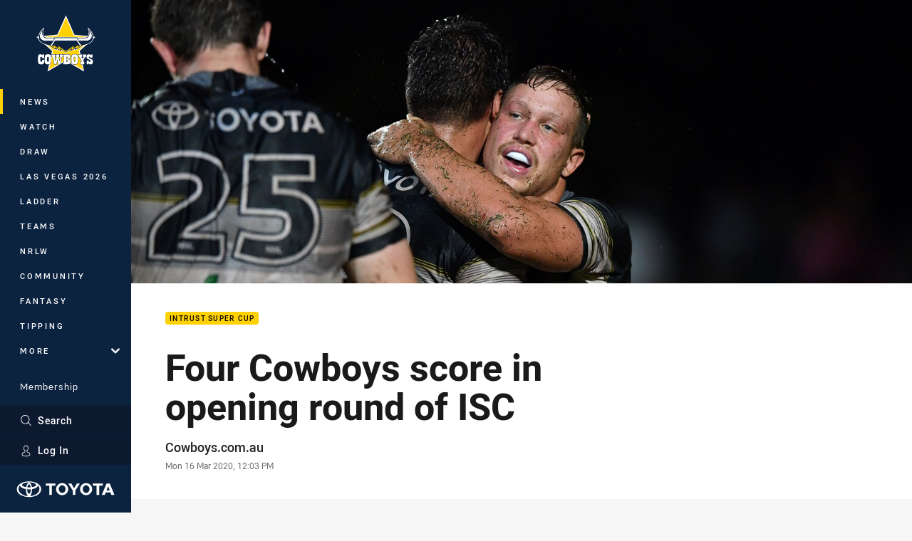

--- FILE ---
content_type: text/html; charset=utf-8
request_url: https://www.google.com/recaptcha/api2/aframe
body_size: 183
content:
<!DOCTYPE HTML><html><head><meta http-equiv="content-type" content="text/html; charset=UTF-8"></head><body><script nonce="9bXM1CTn8UE6hB6gHvf7fw">/** Anti-fraud and anti-abuse applications only. See google.com/recaptcha */ try{var clients={'sodar':'https://pagead2.googlesyndication.com/pagead/sodar?'};window.addEventListener("message",function(a){try{if(a.source===window.parent){var b=JSON.parse(a.data);var c=clients[b['id']];if(c){var d=document.createElement('img');d.src=c+b['params']+'&rc='+(localStorage.getItem("rc::a")?sessionStorage.getItem("rc::b"):"");window.document.body.appendChild(d);sessionStorage.setItem("rc::e",parseInt(sessionStorage.getItem("rc::e")||0)+1);localStorage.setItem("rc::h",'1770135380837');}}}catch(b){}});window.parent.postMessage("_grecaptcha_ready", "*");}catch(b){}</script></body></html>